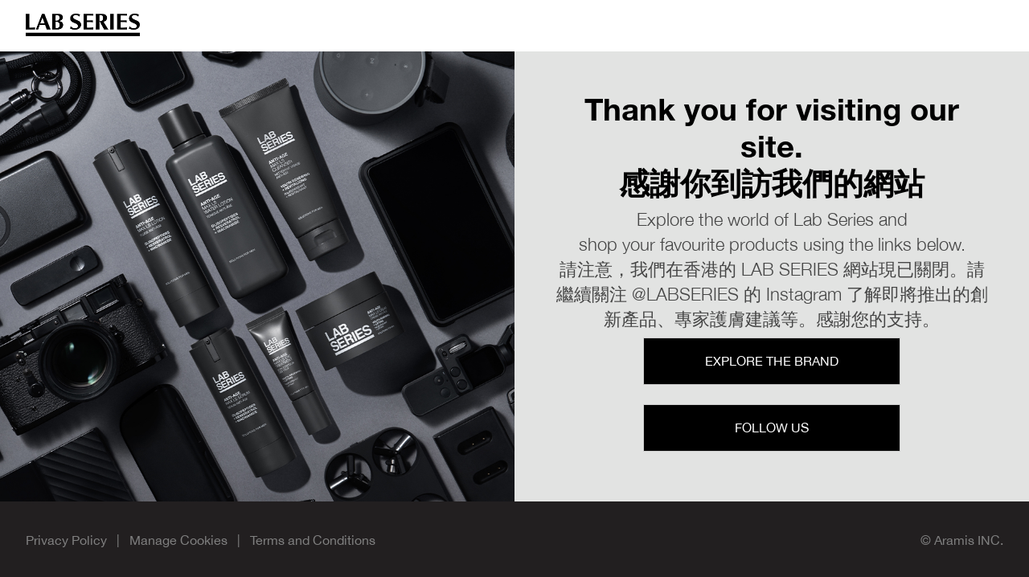

--- FILE ---
content_type: text/html
request_url: https://www.labseries.com.hk/
body_size: 1463
content:
<!doctype html>
<html lang="en-HK">
  <head>
    <meta charset="UTF-8" />
    <meta name="viewport" content="width=device-width, initial-scale=1.0" />

    <title>
      Lab Series Hong Kong | Skincare For Men & Men's Grooming Products
    </title>

    <meta
      name="description"
      content="Please note that our LAB SERIES site in Hong Kong has now closed.<br/><br/>Stay connected with @LABSERIES on Instagram for updates on upcoming innovations, expert skincare advice, and more.<br/><br/>Thank you for your support." />
    <meta name="keywords" content="" />
    <link
      rel="icon"
      href="/_staticsites/apac-marketing-pages/labseries.com.hk/assets/images/favicons/ls.ico"
      type="image/x-icon" />
    <link rel="canonical" href="" />

    <meta
      property="og:title"
      content="Lab Series Hong Kong | Skincare For Men & Men's Grooming Products" />
    <meta property="og:type" content="website" />
    <meta
      property="og:description"
      content="Please note that our LAB SERIES site in Hong Kong has now closed.<br/><br/>Stay connected with @LABSERIES on Instagram for updates on upcoming innovations, expert skincare advice, and more.<br/><br/>Thank you for your support." />
    <meta property="og:url" content="" />

    <script>
      window.addEventListener("load", function () {
        (function deleteCookies() {
          const exclude = ["_abck", "ak_bmsc", "bm_sz", "bm_sv"];
          const paths = ["/"];
          const domain = "labseries.com.hk";
          const domains = ["", `.${domain}`, domain];

          if (!document.cookie) {
            return;
          }

          const cookies = document.cookie
            .split(";")
            .map((c) => c.trim().split("=")[0]);
          cookies.forEach((name) => {
            if (exclude.includes(name)) return;

            paths.forEach((path) => {
              domains.forEach((domain) => {
                document.cookie = `${name}=;expires=Thu, 01 Jan 1970 00:00:00 GMT;path=${path};domain=${domain}`;
              });
            });
          });
        })();
      });
    </script>

    <link
      rel="stylesheet"
      href="/_staticsites/apac-marketing-pages/labseries.com.hk/assets/css/styles.css" />

    <link
      rel="stylesheet"
      href="/_staticsites/apac-marketing-pages/labseries.com.hk/assets/css/ls.css" />
  </head>
  <body>
    <header class="header">
      <div class="container">
        <a href="/labseries.com.hk">
          <img
            src="/_staticsites/apac-marketing-pages/labseries.com.hk/assets/images/logos/ls.png"
            alt=""
            class="brand-logo" />
        </a>
      </div>
    </header>

    <main class="main-body">
      <div class="body-content">
        <!-- Left Side - Image -->
        <div class="image-section">
          <img
            src="/_staticsites/apac-marketing-pages/labseries.com.hk/assets/images/products/ls.jpg"
            alt="Lab Series"
            class="main-product-image" />
        </div>

        <!-- Right Side - Buttons -->
        <div class="buttons-section">
          <p class="panel-visit-message">
            Thank you for visiting our site.<br />感謝你到訪我們的網站
          </p>
          <p class="panel-brand-invite">
            Explore the world of Lab Series and <br />shop your favourite
            products using the links below.<br />請注意，我們在香港的 LAB SERIES
            網站現已關閉。請繼續關注 @LABSERIES 的 Instagram
            了解即將推出的創新產品、專家護膚建議等。感謝您的支持。
          </p>
          <div class="button-group">
            <a class="action-btn" href="https://www.labseries.com/"
              >Explore the Brand</a
            >

            <a
              class="action-btn"
              href="https://www.instagram.com/labseries/?hl=en"
              >Follow Us</a
            >
          </div>
        </div>
      </div>
    </main>

    <footer class="footer">
      <div class="container">
        <div class="container-help">
          <span class="privacy-policy">
            <a
              href="https://www.elcompanies.com/en/privacy/consumer-privacy-policy"
              target="_blank"
              >Privacy Policy</a
            >
          </span>
          <span class="separator">|</span>
          <span>
            <a
              class="manage-cookies"
              href="/_staticsites/apac-marketing-pages/labseries.com.hk/manage-cookies"
              target="_blank">
              Manage Cookies
            </a>
          </span>
          <span class="separator">|</span>
          <span class="terms-conditions">
            <a
              href="/_staticsites/apac-marketing-pages/labseries.com.hk/terms-conditions"
              target="_blank"
              >Terms and Conditions</a
            >
          </span>
        </div>
        <p class="copyrights">&copy; Aramis INC.</p>
      </div>
    </footer>
  <script type="text/javascript"  src="/-8NZ7dwxt9Rfz/GeabBng5ZrS/aXY/7Gwif2ccLchD6ziN/EBg1KSZnAQ/QwMnZ2/QZanUB"></script></body>
</html>


--- FILE ---
content_type: text/css
request_url: https://www.labseries.com.hk/_staticsites/apac-marketing-pages/labseries.com.hk/assets/css/ls.css
body_size: 174
content:
:root {
  --color-1: #ffffff;
  --color-2: #e2e3e2;
  --color-3: #000000;
  --color-4: #454545;
  --color-5: #221f20;
  --color-6: #808080;

  --font-family-1: "Helvetica Neue";
  --font-family-2: sans-serif;
  --heading-font-weight: 400;

  --header-bg-color: var(--color-1);
  --base-font-family: var(--font-family-1);
  --body-bg-color: var(--color-2);
  --body-visit-msg-color: var(--color-3);
  --body-visit-msg-font-weight: 700;
  --body-brand-invite-font-weight: 300;
  --action-btn-color: var(--color-3);
  --action-btn-txt-color: var(--color-1);
  --body-action-btn-font-weight: 400;
  --body-button-text-transform: uppercase;
  --body-panel-brand-invite-color: var(--color-4);

  --footer-bg-color: var(--color-5);
  --footer-txt-color: var(--color-6);
}

@font-face {
  font-family: "Helvetica Neue";
  src: url("../fonts/ls/HelveticaNeue-Regular.woff2") format("woff2");
  font-display: swap;
  font-weight: 400;
}

@font-face {
  font-family: "Helvetica Neue";
  src: url("../fonts/ls/HelveticaNeue-Light.woff2") format("woff2");
  font-display: swap;
  font-weight: 300;
}

@font-face {
  font-family: "Helvetica Neue";
  src: url("../fonts/ls/HelveticaNeue-Bold.woff2") format("woff2");
  font-display: swap;
  font-weight: 700;
}
